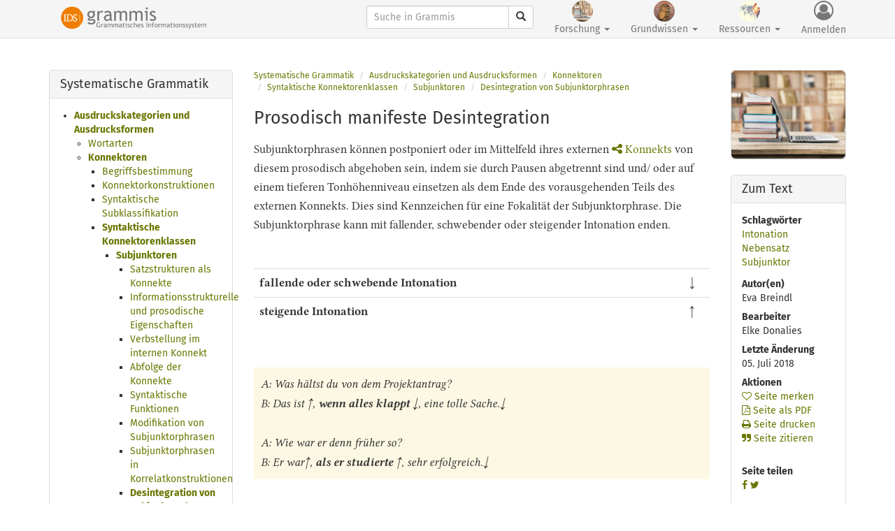

--- FILE ---
content_type: text/html; charset=UTF-8
request_url: https://grammis.ids-mannheim.de/systematische-grammatik/1604
body_size: 47687
content:
<!doctype html>
<html lang="de" itemscope itemtype="http://schema.org/WebPage">
<head>
	<meta http-equiv="Content-Type" content="text/html; charset=utf-8" />
	<meta name="viewport" content="width=device-width, initial-scale=1.0">
	<meta name="google-site-verification" content="TDV-1bA4QoS4ksIDCuhIDKiukijigpUz_NEZBiRs" />
	<meta name="msvalidate.01" content="80B15919D0E04EAASDGEG8363691A3AEB6" />
	
		<title> Prosodisch manifeste Desintegration </title>
	
	
	<link rel="stylesheet" href="/css/bootstrap.min.css"/>
	<link rel="stylesheet" href="/css/font-awesome.min.css"/>
	<link rel="stylesheet" href="/css/grammisproto1.css"/>
	<link rel="stylesheet" href="/css/documents.css"/>

	<link rel="stylesheet" href="/css/print.css" media="print"/>
<link rel="stylesheet" href="/css/jquery-ui.min.css"/>	<script src="https://ajax.googleapis.com/ajax/libs/jquery/2.2.4/jquery.js"></script>
	<script src="https://ajax.googleapis.com/ajax/libs/jqueryui/1.12.1/jquery-ui.js"></script>
	<script src="https://cdn.jsdelivr.net/npm/@tensorflow/tfjs@2.0.0/dist/tf.js"></script>
    <script src="https://cdn.jsdelivr.net/npm/danfojs@0.2.7/lib/bundle.js"></script>
    
	<script src="/js/jquery-2.2.3.min.js"></script>
	<script src="/js/jquery-ui.min.js"></script>

	<script src="/js/excercises/selectionExtractor.js"></script>
	<script src="/js/excercises/selectionChecker.js"></script>
	<script src="/js/excercises/index.js"></script>

	<script src="/js/datatables.min.js"></script>
	<script src="/js/datatables.js"></script>
		<script src="https://cdn.datatables.net/buttons/1.5.2/js/dataTables.buttons.min.js"></script>
		
	<script src="/js/d3.v3.min.js"></script>
	<script src="/js/vis.min.js"></script>
		<script type="text/javascript" src="https://cdnjs.cloudflare.com/ajax/libs/iframe-resizer/3.5.16/iframeResizer.min.js"></script>
				<script src="https://cdnjs.cloudflare.com/ajax/libs/vis/4.21.0/vis.min.js"></script>
		
	<script src="/js/bootstrap.min.js"></script>
	<script src="/js/application.js"></script>
	
	
	
	
	<meta name="description" content="grammis ist ein Informationssystem zur deutschen Grammatik und präsentiert aktuelle Forschung zu Syntax, Morphologie und Semantik sowie Wörterbücher, Bibliografien und linguistische Datenbanken." />
	
	

<!-- Piwik -->
<script type="text/javascript">
  var _paq = _paq || [];
  /* tracker methods like "setCustomDimension" should be called before "trackPageView" */
  _paq.push(['trackPageView']);
  //_paq.push(['trackVisibleContentImpressions']);
  _paq.push(['enableLinkTracking']);
  (function() {
    var u="https://stats.ids-mannheim.de/";
    _paq.push(['setTrackerUrl', u+'piwik.php']);
    _paq.push(['setSiteId', '5']);
    var d=document, g=d.createElement('script'), s=d.getElementsByTagName('script')[0];
    g.type='text/javascript'; g.async=true; g.defer=true; g.src=u+'piwik.js'; s.parentNode.insertBefore(g,s);
  })();
</script>
<!-- End Piwik Code -->





    
    
</head>
<body>

<!-- Navbar -->
<div class="container">
	<nav class="navbar navbar-default navbar-fixed-top navbar-full">
	<div class="container">
	<div class="navbar-header">
	<button type="button" class="navbar-toggle collapsed" data-toggle="collapse" data-target="#global-nav" aria-expanded="false">
        <span class="sr-only">Toggle navigation</span>
        <span class="icon-bar"></span>
        <span class="icon-bar"></span>
        <span class="icon-bar"></span>
      </button>
      <a href="/" class="navbar-brand"><img src="/img/GrammisLogoMasterIDS.svg" alt="grammis" class="img-responsive"/></a>	</div>
	
	<div id="global-nav" class="collapse navbar-collapse">
	<div class="navbar-right">
	
	<form method="get" accept-charset="utf-8" class="navbar-form navbar-left" action="/suche">			<div class="input-group">
			<input type="search" name="search" class="form-control input-sm" placeholder="Suche in Grammis" id="search"/><input type="hidden" name="research[]" id="research-sysgrams" value="sysgrams"/><input type="hidden" name="research[]" id="research-corpora" value="corpora"/><input type="hidden" name="research[]" id="research-phonos" value="phonos"/><input type="hidden" name="research[]" id="research-terms" value="terms"/><input type="hidden" name="knowledge[]" id="knowledge-questions" value="questions"/><input type="hidden" name="knowledge[]" id="knowledge-programs" value="programs"/><input type="hidden" name="knowledge[]" id="knowledge-schoolgrams" value="schoolgrams"/><input type="hidden" name="knowledge[]" id="knowledge-orthos" value="orthos"/><input type="hidden" name="ressources[]" id="ressources-connectors" value="connectors"/><input type="hidden" name="ressources[]" id="ressources-affixes" value="affixes"/><input type="hidden" name="ressources[]" id="ressources-prepositions" value="prepositions"/><input type="hidden" name="ressources[]" id="ressources-verbs" value="verbs"/><input type="hidden" name="controller" id="controller"/>				<div class="input-group-btn">
					<button type="submit" class="btn btn-default btn-sm"><span class="glyphicon glyphicon-search" aria-hidden="true"></span></button>      			</div>
    		</div><!-- /input-group -->
    		</form>

  
		  
	
	<ul class="nav navbar-nav">
		<li role="presentation" class="dropdown">
			<a href="/forschung" class="dropdown-toggle text-center" data-toggle="dropdown" role="button"><img src="/img/research-1x.jpg" width="30px" height="30px" class="img-circle" alt=""/><br>Forschung <span class="caret"></span></a>			    <ul class="dropdown-menu">
	            	<li><a href="/systematische-grammatik">Systematische Grammatik</a></li>
			      	<li><a href="/korpusgrammatik">Korpusgrammatik</a></li>
					<!-- <li><a href="/gde">Sprachvergleich</a></li> -->
					<li><a href="/wortphonologie">Wortphonologie</a></li>
					<li><a href="/terminologie">Wissenschaftliche Terminologie</a></li>
					<!-- <li></li> -->
			    </ul>
			 </li>
			 
			 
		<li role="presentation" class="dropdown">
			<a href="/grundwissen" class="dropdown-toggle text-center" data-toggle="dropdown" role="button"><img src="/img/knowledge-1x.jpg" width="30px" height="30px" class="img-circle" alt=""/><br>Grundwissen <span class="caret"></span></a>		        <ul class="dropdown-menu">
			        <li><a href="/fragen">Grammatik in Fragen und Antworten</a></li>
					<li><a href="/progr@mm">Propädeutische Grammatik</a></li>
					<!-- <li><a href="/kontrastive-grammatik">Kontrastive Sicht</a></li> -->
					<li><a href="/vggf">Verzeichnis grundlegender grammatischer Fachausdrücke</a></li>
					<li><a href="/rechtschreibung">Amtliches Regelwerk des Rats für deutsche Rechtschreibung</a></li>
			    </ul>
			 </li>
			 
	        
	    <li role="presentation" class="dropdown">
	    	<a href="/ressourcen" class="dropdown-toggle text-center" data-toggle="dropdown" role="button"><img src="/img/resources-1x.jpg" width="30px" height="30px" class="img-circle" alt=""/><br>Ressourcen <span class="caret"></span></a>		        <ul class="dropdown-menu">
	            	<li><a href="/verbvalenz">Wörterbuch zur Verbvalenz</a></li>
			        <li><a href="/praepositionen">Wörterbuch der Präpositionen</a></li>
			        <li><a href="/konnektoren">Wörterbuch der Konnektoren</a></li>
			        <li><a href="/affixe">Wörterbuch der Affixe</a></li>
			        <li role="separator" class="divider"></li>
				    <li><a href="/genitivdb">Datenbank Genitivmarkierung</a></li>
			     	<!-- <li><a href="/zudasskomplementedb">Datensatz zu-/dass-Komplemente</a></li> -->
			     	<li><a href="/attributiveadjektivedb">Datenbank attributive Adjektive</a></li>
			     	<li><a href="/korpusgrammatik/6568">Datensätze zur Korpusgrammatik</a></li>
			     	<li><a href="/rechtschreibwortschatz">Datenbank Rechtschreibwortschatz</a></li>
			        <li role="separator" class="divider"></li>
			        <li><a href="/bdg">Bibliografie zur deutschen Grammatik</a></li>
			        <li><a href="/bdr">Bibliografie zur deutschen Rechtschreibung</a></li>
			        </ul>
			 </li>
			 			 	<li>
			 	<a href="#" class="text-center" id="login" data-toggle="modal" data-target="#loginModal" role="button"><i class="fa fa-user-circle-o" aria-hidden="true"></i><br>Anmelden</a>			 	</li>
			 				 <li>
			 			 </li>
	</ul>
	</div>
	</div>
	
	
	
	</div>
	</nav>
	
</div>


<div class="modal fade" id="loginModal" tabindex="-1" role="dialog" aria-labelledby="loginModalLabel">
  <div class="modal-dialog" role="document">
    <div class="modal-content">
      <div class="modal-header">
        <button type="button" class="close" data-dismiss="modal" aria-label="Close"><span aria-hidden="true">&times;</span></button>
        <h4 class="modal-title" id="loginModalLabel">Anmeldung</h4>
      </div>
      <div class="modal-body">
	      <div class="text-danger bg-danger error_msg"></div>
	      <div>
	          <form method="post" accept-charset="utf-8" action="/users/login"><div style="display:none;"><input type="hidden" name="_method" value="POST"/></div><div class="form-group"><label for="username">E-Mail</label><input type="text" name="username" placeholder="E-Mail" class="form-control" id="username"/></div><div class="form-group"><label for="password">Passwort</label><input type="password" name="password" placeholder="Passwort" class="form-control" id="password"/></div><button class="btn btn-primary" id="login" type="submit">Anmelden</button></form>	      </div>
	      <div class="margin-top">
<p>Nach der Anmeldung können Sie auf rechtlich geschützte Korpusdaten zugreifen, Merk- und Literaturlisten verwalten und sich Seiten im PDF-Format ausgeben lassen. Sie haben noch keine Kennung? Dann nutzen Sie bitte das <a href='http://www.ids-mannheim.de/registration/' target='_blank'>IDS-Registrierungsportal</a>. Wählen Sie dort <i>Registrierung beantragen</i> und anschließend den IDS-Dienst <i>Grammis – Grammatisches Informationssystem</i>.</p>
		  </div>
	  </div>
      <div class="modal-footer">
        <button type="button" class="btn btn-default" data-dismiss="modal">Schließen</button>
      </div>
    </div><!-- /.modal-content -->
  </div><!-- /.modal-dialog -->
</div><!-- /.modal -->

<script>
$('#loginModal').on('shown.bs.modal', function () {
	$( "#username" ).focus();
	});
</script>
<div class="container piwikTrackContent">
	<div class="row">
	<div class="col-sm-3 col-md-3">
		
<div class="panel panel-default side">
           
	<div class="panel-heading">
		<h3 class="panel-title">Systematische Grammatik</h3>
			</div>
  
<div class="panel-body">
<nav>
<ul><li class="active"><a href="/systematische-grammatik/1772">Ausdruckskategorien und Ausdrucksformen</a><ul><li><a href="/systematische-grammatik/244">Wortarten</a></li><li class="active"><a href="/systematische-grammatik/1182">Konnektoren</a><ul><li><a href="/systematische-grammatik/1183">Begriffsbestimmung</a></li><li><a href="/systematische-grammatik/2726">Konnektorkonstruktionen</a></li><li><a href="/systematische-grammatik/1221">Syntaktische Subklassifikation</a></li><li class="active"><a href="/systematische-grammatik/1188">Syntaktische Konnektorenklassen</a><ul><li class="active"><a href="/systematische-grammatik/1202">Subjunktoren</a><ul><li><a href="/systematische-grammatik/2526">Satzstrukturen als Konnekte</a></li><li><a href="/systematische-grammatik/2546">Informationsstrukturelle und prosodische Eigenschaften </a></li><li><a href="/systematische-grammatik/1586"> Verbstellung im internen Konnekt</a></li><li><a href="/systematische-grammatik/1595">Abfolge der Konnekte</a></li><li><a href="/systematische-grammatik/1596">Syntaktische Funktionen</a></li><li><a href="/systematische-grammatik/2544">Modifikation von Subjunktorphrasen</a></li><li><a href="/systematische-grammatik/1601">Subjunktorphrasen in Korrelatkonstruktionen</a></li><li class="active"><a href="/systematische-grammatik/1602">Desintegration von Subjunktorphrasen</a><ul><li><a href="/systematische-grammatik/1603">Syntaktische Desintegration</a></li><li class="active"><a href="/systematische-grammatik/1604"> Prosodisch manifeste Desintegration </a><ul></ul></li><li><a href="/systematische-grammatik/1605">Semantische Desintegration</a></li></ul></li><li><a href="/systematische-grammatik/1607">Subjunktoren mit Hauptsatz-Stellung</a></li><li><a href="/systematische-grammatik/2543">Syntaktisch selbständige Subjunktorphrasen </a></li><li><a href="/systematische-grammatik/2545">Redundante Negation</a></li></ul></li><li><a href="/systematische-grammatik/1203">Postponierer</a></li><li><a href="/systematische-grammatik/1204">Verbzweitsatz-Einbetter</a></li><li><a href="/systematische-grammatik/1281">Konjunktoren</a></li><li><a href="/systematische-grammatik/1220">Nicht positionsbeschränkte Adverbkonnektoren</a></li><li><a href="/systematische-grammatik/1279">Nicht nacherstfähige Adverbkonnektoren</a></li><li><a href="/systematische-grammatik/1278">Nicht vorfeldfähige Adverbkonnektoren</a></li></ul></li></ul></li><li><a href="/systematische-grammatik/1522">Verbalkomplex</a></li><li><a href="/systematische-grammatik/1469">Nominalphrasen</a></li><li><a href="/systematische-grammatik/1417">Präpositionalphrasen</a></li><li><a href="/systematische-grammatik/2124">Sätze</a></li><li><a href="/systematische-grammatik/1943">Nebensätze</a></li></ul></li><li><a href="/systematische-grammatik/1773">Syntagmatische Beziehungen</a></li><li><a href="/systematische-grammatik/1774">Paradigmatische Beziehungen</a></li><li><a href="/systematische-grammatik/2043">Kommunikativ-funktionale Sicht</a></li></ul></nav>

</div>
		  
</div>
		
	</div>
	<div class="col-sm-6 col-md-7 border nomargin">
        
			<!-- Breadcrumbs -->
	<ol class="breadcrumb">
	<li><a href="/systematische-grammatik">Systematische Grammatik</a></li>
				<li><a href="/systematische-grammatik/1772">Ausdruckskategorien und Ausdrucksformen</a></li>
				<li><a href="/systematische-grammatik/1182">Konnektoren</a></li>
				<li><a href="/systematische-grammatik/1188">Syntaktische Konnektorenklassen</a></li>
				<li><a href="/systematische-grammatik/1202">Subjunktoren</a></li>
				<li><a href="/systematische-grammatik/1602">Desintegration von Subjunktorphrasen</a></li>
			</ol>
			
		<main  itemprop="mainContentOfPage">
		<div class="document" itemprop="mainEntity" itemscope itemtype="http://schema.org/Article" itemid="-prosodisch-manifeste-desintegration-" itemref="publisher">
		<link itemprop="mainEntityOfPage" href="https://grammis.ids-mannheim.de/systematische-grammatik/1604">
		<h1> Prosodisch manifeste Desintegration </h1><p>Subjunktorphrasen können postponiert oder im Mittelfeld ihres externen
	 <a href="#" data-toggle="modal" data-target="#termwbModal" class="termwb" data-id="481" title="Terminologischer Hyperlink">Konnekts</a> von diesem prosodisch abgehoben sein, indem sie
	 durch Pausen abgetrennt sind und/ oder auf einem tieferen Tonhöhenniveau einsetzen als dem Ende des
	 vorausgehenden Teils des externen Konnekts. Dies sind Kennzeichen für eine Fokalität der
	 Subjunktorphrase. Die Subjunktorphrase kann mit fallender, schwebender oder steigender Intonation
	 enden. </p><p><br></p><div><table class="table"><tr><td><strong>fallende oder schwebende Intonation</strong></td><td class="text-center">↓</td></tr><tr><td><strong>steigende Intonation</strong></td><td class="text-center">↑</td></tr></table></div><p><br></p><div class="example"><i>A: Was hältst du von dem Projektantrag? <br>B: Das ist ↑, <strong>wenn
					alles klappt</strong> ↓, eine tolle Sache.↓ <br><br>A: Wie war er denn
				früher so? <br>B: Er war↑, <strong>als er studierte </strong>↑, sehr
				erfolgreich.↓</i></div><p><br></p><p>Die prosodische Abgehobenheit der Subjunktorphrase ist bei deren Postposition etwa so zu
	 realisieren: </p><ul><li>Der Hauptakzent der Subjunktorphrase darf nicht schwächer sein als der des
		vorangegangenen externen Konnekts. </li><li>Des Weiteren muss eine deutliche Pause zwischen dem Ende des externen Konnekts
		und der Subjunktorphrase vorliegen.</li><li>Ferner bestehen spezifische Tonhöhenverhältnisse zwischen dem Ende des externen
		Konnekts und dem Beginn der darauffolgenden Subjunktorphrase. </li></ul><h3>Fallende oder schwebende Intonationskontur im externen Konnekt </h3><p>Endet die Intonationskontur des externen Konnekts fallend oder schwebend, muss die
	 Intonationskontur der postponierten Subjunktorphrase auf einem höheren Tonhöhenniveau als dem Ende
	 des externen Konnekts einsetzen. </p><div class="example"><i>A: Was hältst du von dem Projektantrag? <br>B: Das ist eine tolle
				SAche ↓,<span class="text-teal">wenn alles KLAPPT.</span>↓ <br><br>A:
				Weißt du, wie das Wetter heute Nacht war? <br>B: Es hat FROST gegeben
					↓,<span class="text-teal">weil die DAHlien ganz schwarz sind.</span>↓
				<br><br>Die Oma ist schon ALT ↓,<span class="text-teal">weil se mit'm
					ARM so zittert.</span>↓ <br>Räum mal die SAchen hier fort ↓,<span class="text-teal">weil BeSUCH kommt.</span>↓ <br>Wie könnte man ihm denn da
				HELfen ↓,<span class="text-teal">weil man ja schließlich irgendwas für ihn TUN
					muss.</span>↓</i></div><div class="panel-group"><div class="panel panel-default"><div class="panel-heading"><h4 class="panel-title"><a data-toggle="collapse" href="#subdokument-K111"><i class="fa fa-caret-right" aria-hidden="true"></i> Anmerkung zur Majuskelschreibung (Abschnitt ein-/ausblenden)
  </a></h4></div><div class="panel-collapse collapse" ID="subdokument-K111"><div class="panel-body"><p>Die Majuskelschreibweise kennzeichnet die Akzentsilbe.</p></div></div></div></div><h3>Steigende Intonationskontur im externen Konnekt </h3><p>Wenn die Intonationskontur des externen Konnekts steigend endet, muss der Beginn der
	 Subjunktorphrase auf einem niedrigeren Tonhöhenniveau einsetzen als dem Ende des externen Konnekts.
	 Das ist der Fall bei Entscheidungsfragen.</p><div class="example"><i>Hat die GeSIne hier noch Sach'n? ↑<span class="text-teal">Weil ich sie
					hier g'rad' vorhin geSEH'n hab.</span>↓</i></div><p><br><br></p><p>Die prosodische Desintegration der Subjunktorphrase im Mittelfeld ist ambig: Die
	 Subjunktorphrase kann als Konstituente eines komplexen Satzes fungieren oder als eingeschobene,
	 selbständige <a href="#" data-toggle="modal" data-target="#termwbModal" class="termwb" data-id="1370" title="Terminologischer Hyperlink">kommunikative Minimaleinheit</a>. Als
	 Konstituente fungiert sie, wenn sie die Erfüllungsbedingungen des externen Konnekts affiziert. Als
	 selbständige kommunikative Minimaleinheit fungiert sie, wenn sie sie nicht affiziert. </p><p>In Postposition dagegen gewinnen die Äußerungen von Subjunktorphrasen in jedem Falle
	 gegenüber der vorangehenden Äußerung des externen Konnekts den Status einer eigenständigen
	 kommunikativen Minimaleinheit. Die Subjunktorphrasen können dann nicht mehr als
	 <a href="#" data-toggle="modal" data-target="#termwbModal" class="termwb" data-id="922" title="Terminologischer Hyperlink">eingebettet</a> betrachtet werden.</p><p>Die Beispiele zeigen, dass <a href="#" data-toggle="modal" data-target="#termwbModal" class="termwb" data-id="2762" title="Terminologischer Hyperlink">Subjunktorphrasen</a>
	 sich außer auf den <a href="#" data-toggle="modal" data-target="#termwbModal" class="termwb" data-id="1210" title="Terminologischer Hyperlink">propositionalen Gehalt</a> der
	 unmittelbar vorangegangenen <a href="#" data-toggle="modal" data-target="#termwbModal" class="termwb" data-id="1370" title="Terminologischer Hyperlink">kommunikativen Minimaleinheit</a>
	 auch auf deren <a href="#" data-toggle="modal" data-target="#termwbModal" class="termwb" data-id="1208" title="Terminologischer Hyperlink">epistemischen Modus</a> oder deren Äußerung
	 selbst beziehen können. So begründet die Subjunktorphrase <em>weil die Dahlien ganz schwarz
	 sind</em> die Eigenschaft der Äußerungsbedeutung von <em>es hat Frost gegeben</em>. Mit
	 steigender Intonationskontur des externen Konnekts wäre die Konstruktion anders zu interpretieren:
	 Sie würde ausdrücken, dass es Frost gegeben hat, und zwar weil die Dahlien ganz schwarz sind. Mit
	 fallender Intonationskontur des externen Konnekts drückt die Konstruktion aber aus, dass das
	 Urteil, dass es Frost gegeben hat, darauf beruht, dass die Dahlien ganz schwarz sind. Auch im
	 obigen Beispiel wird mit dem Inhalt der Subjunktorphrase <em>weil ich sie hier g'rad vorhin
	 geseh'n hab</em> die Äußerung der vorangehenden Frage begründet.</p><p>Die Möglichkeit, dass sich die Bedeutung eines Subjunktors nicht nur auf den
	 propositionalen Gehalt seines vorausgehenden externen Konnekts, sondern auch auf dessen
	 epistemischen Modus und dessen kommunikative Funktion bezieht, resultiert daraus, dass die
	 Subjunktorphrase aufgrund ihres Nachtragscharakters nicht im Skopus des epistemischen Modus des
	 externen Konnekts liegt. Wenn sich der Subjunktor auf den epistemischen Modus und/ oder die
	 kommunikative Funktion des externen Konnekts bezieht, kann die Subjunktorphrase nicht als
	 Spezifikator eines Korrelats in einer attributiven Korrelatkonstruktion verwendet werden, da die
	 attributive Verwendung einer Subjunktorphrase in einer solchen Konstruktion nur eine Beziehung auf
	 der Ebene der Propositionen herstellt. </p><p>Den Bezug auf den epistemischen Modus und/ oder die kommunikative Funktion einer
	 vorangegangenen Äußerung erlauben nur konditionale Subjunktoren wie
	 <a class="gramwb" href="#" data-toggle="modal" data-target="#gramwbModal" title="Hyperlink zum grammatischen Woerterbuch" data-id="407100"><em>wenn</em></a>, kausale Subjunktoren wie
	 <a class="gramwb" href="#" data-toggle="modal" data-target="#gramwbModal" title="Hyperlink zum grammatischen Woerterbuch" data-id="406991"><em>weil</em></a>, konzessive Subjunktoren wie
	 <a class="gramwb" href="#" data-toggle="modal" data-target="#gramwbModal" title="Hyperlink zum grammatischen Woerterbuch" data-id="406906"><em>obwohl</em></a> und adversative Subjunktoren wie
	 <a class="gramwb" href="#" data-toggle="modal" data-target="#gramwbModal" title="Hyperlink zum grammatischen Woerterbuch" data-id="406988"><em>während</em></a>. In ihrem Bezug auf
	 unterschiedliche Ebenen der Bedeutung einer vorausgegangenen Äußerung gehen Verbletztsätze in
	 prosodisch desintegrierten Subjunktorphrasen mit Verbzweitsätzen nach Subjunktoren zusammen. Siehe
	 weiter <a class="sysgram" title="Verweis auf einen Grammatiktext" href="/systematische-grammatik/1607">Subjunktoren mit Hauptsatzstellung</a>. Die
	 Reihenfolge von externem Konnekt und Subjunktorphrase kann dabei, anders als bei der Einbettung,
	 nicht umgekehrt werden. Der Subjunktor wirkt hier wie ein <a href="#" data-toggle="modal" data-target="#termwbModal" class="termwb" data-id="1586" title="Terminologischer Hyperlink">parataktischer</a> Konnektor. <em>Weil</em> ist hier bezüglich der
	 Äußerungsbedeutung der betreffenden Konstruktionen funktionsgleich mit dem
	 <a class="gramwb" href="#" data-toggle="modal" data-target="#gramwbModal" title="Hyperlink zum grammatischen Woerterbuch" data-id="406860">Begründungs-<em>denn</em></a>: Es macht sein
	 internes Konnekt zu einem Ausdruck eines Grundes für die Äußerung seines externen Konnekts oder
	 eines Grundes für die für dieses Konnekt zu interpretierende epistemische Minimaleinheit. </p>      
      
      </div>
      </main>
      
      
	</div>
	<div class="col-sm-3 col-md-2">
      
      	<div class="panel panel-default side  hidden-xs hidden-sm">

	<img src="/img/sysgrams.jpg" class="img-rounded img-responsive" width="165px" alt=""/>	
	</div>
	<div class="panel panel-default side">
  <div class="panel-heading">
    <h3 class="panel-title">Zum Text</h3>
  </div>
  <div class="panel-body">
  <dl class="about-the-topic">
    	<dt>Schlagwörter</dt>
  	<dd>
  	<ul class="list-unstyled">
  	  		<li><a href="#" data-toggle="modal" data-target="#tagModal" data-tag="Intonation" class="tag">Intonation</a></li>
  		  		<li><a href="#" data-toggle="modal" data-target="#tagModal" data-tag="Nebensatz" class="tag">Nebensatz</a></li>
  		  		<li><a href="#" data-toggle="modal" data-target="#tagModal" data-tag="Subjunktor" class="tag">Subjunktor</a></li>
  		  	</ul>
  	</dd>
  	  		<dt>Autor(en)</dt>
  		<dd>
  		Eva Breindl  		</dd>
  		  	
  	
  	  		<dt>Bearbeiter</dt>
  			<dd>
  		Elke Donalies  		</dd>
  				  	<dt>Letzte Änderung</dt>
		  	<dd><time itemprop="datePublished" datetime="2026-07-05T13:18:00+02:00">05. Juli 2018</time>
		  	</dd>
		  	  	<dt>Aktionen</dt>
            <dd>
        <a href="#" title="Seite merken" id="toggleFavorites" data-loggedin="-1"><i class='fa fa-heart-o' aria-hidden='true'></i> Seite merken</a><br><a href="#" title="Seite merken" id="toggleFavorites" data-toggle="modal" data-target="#loginModal"><i class='fa fa-file-pdf-o' aria-hidden='true'></i> Seite als PDF</a><br><a href="javascript:window.print();" title="Print"><i class='fa fa-print' aria-hidden='true'></i> Seite drucken</a><br><a href="#" data-toggle="modal" data-target="#quotationModal"><i class='fa fa-quote-right' aria-hidden='true'></i> Seite zitieren</a><br>  	</dd>
  	
    <br>
  	<dt>Seite teilen</dt>
  	<dd>
  		
			<a href="https://www.facebook.com/sharer/sharer.php?u=https%3A%2F%2Fgrammis.ids-mannheim.de%2FAuf+Facebook+teilen" title="Auf Facebook teilen" target="_blank"><i class="fa fa-facebook"></i></a>				<a href="http://twitter.com/home?status=+https%3A%2F%2Fgrammis.ids-mannheim.de%2FAuf+Twitter+teilen" title="Auf Twitter teilen" target="_blank"><i class="fa fa-twitter"></i></a>			</dd>
	
  </dl>
  </div>
</div>
<div class="panel panel-default side">
  <div class="panel-heading">
    <h3 class="panel-title">Weiterführend</h3>
  </div>
  <div class="panel-body">
  
  <a href="https://www.ids-mannheim.de/gra/projekte2/grammatische-ressourcen/" target="_blank">Projektinformation</a><br><a href="/tags/cloud">Schlagwortwolke</a><br><a href="/tags">Schlagwortliste</a><br>  </div>
</div>

	</div>
    </div>
</div>    
    
    
    
<!--
<button type="button" class="btn btn-default btn-sm" data-toggle="modal" data-target="#audioModal" data-src="http://hypermedia.ids-mannheim.de/sound/herzog2.mp3">
  <i class="fa fa-play" aria-hidden="true"></i>
</button>
-->



<!-- Tag Modal -->
<div class="modal fade" id="tagModal" tabindex="-1" role="dialog" aria-labelledby="tagModalLabel">
  <div class="modal-dialog" role="document">
    <div class="modal-content">
      <div class="modal-header">
        <button type="button" class="close" data-dismiss="modal" aria-label="Close"><span aria-hidden="true">&times;</span></button>
        <h4 class="modal-title" id="tagModalLabel">Ergebnis der Schlagwortsuche</h4>
      </div>
      <div class="modal-body">
        <div class="modal-resultset">
        	<div id="loading"><img src="/img/ajax-loader.gif" alt=""/></div>
        </div>
      </div>
      <div class="modal-footer">
        <button type="button" class="btn btn-default" data-dismiss="modal">Schließen</button>
      </div>
    </div>
  </div>
</div>



<!-- Dictionaries Modal -->
<div class="modal fade" id="gramwbModal" tabindex="-1" role="dialog" aria-labelledby="gramwbModalLabel">
  <div class="modal-dialog" role="document">
    <div class="modal-content">
      <div class="modal-header">
        <button type="button" class="close" data-dismiss="modal" aria-label="Close"><span aria-hidden="true">&times;</span></button>
        <h4 class="modal-title" id="gramwbModalLabel">Grammatisches Wörterbuch</h4>
      </div>
      <div class="modal-body">
        <div class="modal-wbentry">
        	<div id="loading"><img src="/img/ajax-loader.gif" alt=""/></div>
        </div>
      </div>
      <div class="modal-footer">
        <button type="button" class="btn btn-default" data-dismiss="modal">Schließen</button>
      </div>
    </div>
  </div>
</div>


<!-- Terms Modal -->
<div class="modal fade" id="termwbModal" tabindex="-1" role="dialog" aria-labelledby="termwbModalLabel">
  <div class="modal-dialog" role="document">
    <div class="modal-content">
      <div class="modal-header">
        <button type="button" class="close" data-dismiss="modal" aria-label="Close"><span aria-hidden="true">&times;</span></button>
        <h4 class="modal-title" id="termwbModalLabel">Terminologisches Wörterbuch</h4>
      </div>
      <div class="modal-body">
        <div class="modal-wbentry">
        	<div id="loading"><img src="/img/ajax-loader.gif" alt=""/></div>
        </div>
      </div>
      <div class="modal-footer">
        <button type="button" class="btn btn-default" data-dismiss="modal">Schließen</button>
      </div>
    </div>
  </div>
</div>

<!-- TermsEvalbu Modal -->
<div class="modal fade" id="termwbEvalbuModal" tabindex="-1" role="dialog" aria-labelledby="termwbModalLabel">
  <div class="modal-dialog" role="document">
    <div class="modal-content">
      <div class="modal-header">
        <button type="button" class="close" data-dismiss="modal" aria-label="Close"><span aria-hidden="true">&times;</span></button>
        <h4 class="modal-title" id="termwbModalLabel">Terminologisches Wörterbuch</h4>
      </div>
      <div class="modal-body">
        <div class="modal-wbentry">
        	<div id="loading"><img src="/img/ajax-loader.gif" alt=""/></div>
        </div>
      </div>
      <div class="modal-footer">
        <button type="button" class="btn btn-default" data-dismiss="modal">Schließen</button>
      </div>
    </div>
  </div>
</div>

<!-- TermsVGGF Modal -->
<div class="modal fade" id="vggfModal" tabindex="-1" role="dialog" aria-labelledby="termwbModalLabel">
  <div class="modal-dialog" role="document">
    <div class="modal-content">
      <div class="modal-header">
        <button type="button" class="close" data-dismiss="modal" aria-label="Close"><span aria-hidden="true">&times;</span></button>
        <h4 class="modal-title" id="termwbModalLabel">Verzeichnis grundlegender grammatischer Fachausdrücke</h4>
      </div>
      <div class="modal-body">
        <div class="modal-wbentry">
        	<div id="loading"><img src="/img/ajax-loader.gif" alt=""/></div>
        </div>
      </div>
      <div class="modal-footer">
        <button type="button" class="btn btn-default" data-dismiss="modal">Schließen</button>
      </div>
    </div>
  </div>
</div>

<!-- Bibliographies Modal -->
<div class="modal fade" id="bdgModal" tabindex="-1" role="dialog" aria-labelledby="bdgModalLabel">
  <div class="modal-dialog" role="document">
    <div class="modal-content">
      <div class="modal-header">
        <button type="button" class="close" data-dismiss="modal" aria-label="Close"><span aria-hidden="true">&times;</span></button>
        <h4 class="modal-title" id="bdgModalLabel">Bibliografie zur deutschen Grammatik</h4>
      </div>
      <div class="modal-body">
        <div class="modal-wbentry">
        	<div id="loading"><img src="/img/ajax-loader.gif" alt=""/></div>
        </div>
      </div>
      <div class="modal-footer">
        <button type="button" class="btn btn-default" data-dismiss="modal">Schließen</button>
      </div>
    </div>
  </div>
</div>


<!-- Scribals Modal -->
<div class="modal fade" id="sigModal" tabindex="-1" role="dialog" aria-labelledby="sigModalLabel">
  <div class="modal-dialog" role="document">
    <div class="modal-content">
      <div class="modal-header">
        <button type="button" class="close" data-dismiss="modal" aria-label="Close"><span aria-hidden="true">&times;</span></button>
        <h4 class="modal-title" id="sigModalLabel">Literaturangabe</h4>
      </div>
      <div class="modal-body">
        <div class="modal-wbentry">
        	<div id="loading"><img src="/img/ajax-loader.gif" alt=""/></div>
        </div>
      </div>
      <div class="modal-footer">
        <button type="button" class="btn btn-default" data-dismiss="modal">Schließen</button>
      </div>
    </div>
  </div>
</div>


<!-- Quotation Modal -->
<div class="modal fade" id="quotationModal" tabindex="-1" role="dialog" aria-labelledby="quotationModalLabel">
  <div class="modal-dialog" role="document">
    <div class="modal-content">
      <div class="modal-header">
        <button type="button" class="close" data-dismiss="modal" aria-label="Close"><span aria-hidden="true">&times;</span></button>
        <h4 class="modal-title" id="quotationModalLabel">Zitation</h4>
      </div>
      <div class="modal-body">
        <div> Prosodisch manifeste Desintegration . In: Leibniz-Institut für Deutsche Sprache: "Systematische Grammatik". Grammatisches Informationssystem grammis.<br>DOI: 10.14618/grammatiksystem<br>Permalink: https://grammis.ids-mannheim.de/systematische-grammatik/1604</div>
      </div>
      <div class="modal-footer">
        <button type="button" class="btn btn-default" data-dismiss="modal">Schließen</button>
      </div>
    </div>
  </div>
</div>


<!-- Audio Modal -->
<div class="modal fade" id="audioModal" tabindex="-1" role="dialog" aria-labelledby="audioModalLabel">
  <div class="modal-dialog" role="document">
    <div class="modal-content">
      <div class="modal-header">
        <button type="button" class="close" data-dismiss="modal" aria-label="Close"><span aria-hidden="true">&times;</span></button>
        <h4 class="modal-title" id="audioModalLabel">Tonbeispiel</h4>
      </div>
      <div class="modal-body">
        <iframe id="iframe" src=""></iframe>
      </div>
      <div class="modal-footer">
        <button type="button" class="btn btn-default" data-dismiss="modal">Schließen</button>
      </div>
    </div>
  </div>
</div>


<div class="container clearfix">
	
</div>


<footer class="footer">
	<div class="container">
	<!--
	<div class="row">
	<div class="col-md-9">
	-->
		<p>
    	<a href="http://www.ids-mannheim.de/" target="_blank"><img src="/img/IDS_Logo_2019.svg" width="300px" alt=""/></a>    	<br/>
		<small class="text-muted">
    	<a href="/impressum">Impressum</a> |
    	<a href="/datenschutz">Datenschutz</a> |
    	<a href="#" data-toggle="modal" data-target="#litModal">Zitierweise</a>    	</small>
    	</p>

<div class="modal fade" id="litModal" tabindex="-1" role="dialog" aria-labelledby="litModalLabel" aria-hidden="true">
  <div class="modal-dialog" role="document">
    <div class="modal-content">
      <div class="modal-header">
        <button type="button" class="close" data-dismiss="modal" aria-label="Close"><span aria-hidden="true">&times;</span></button>
        <h3 class="modal-title" id="litModalLabel">Zitierweise</h3>
      </div>
      <div class="modal-body">
<p class="text-left">Schneider, Roman / Lang, Christian (2022): Das grammatische Informationssystem grammis – Inhalte, Anwendungen und Perspektiven. In: Zeitschrift für germanistische Linguistik, 50(2). Berlin/Boston: de Gruyter, 407-427. https://doi.org/10.1515/zgl-2022-2060</p>
<pre class="text-left"><code>@article{SchneiderLang2022,
title = {Das grammatische Informationssystem grammis – Inhalte, Anwendungen und Perspektiven},
author = {Roman Schneider and Christian Lang},
year = {2022},
journal = {Zeitschrift für germanistische Linguistik},
volume = {50},
number = {2},
pages = {407--427},
doi = {doi:10.1515/zgl-2022-2060}
}      
</code></pre> 
      </div>
      <div class="modal-footer">
        <button type="button" class="btn btn-primary" data-dismiss="modal">Schließen</button>
      </div>
    </div>
  </div>
</div>
</div>
</footer>

<script>
$('#tagModal').on('show.bs.modal', function (event) {
	  var link = $(event.relatedTarget) // Link that triggered the modal
	  var recipient = link.data('tag') // Extract info from data-* attributes
	  // If necessary, you could initiate an AJAX request here (and then do the updating in a callback).
	  // Update the modal's content. We'll use jQuery here, but you could use a data binding library or other methods instead.
	  
	  var modal = $(this);
	  modal.find('.modal-tag').text(recipient);
	  
	 // call piwik
	  _paq.push(['trackContentImpression', 'Modalfenster Schlagwörter', link.text(), "https://grammis.ids-mannheim.de/tags/view/" + link.data('tag')]);
	 
	  $.ajax({
		  method: "POST",
		  url: "https://grammis.ids-mannheim.de/documents/get-tag-results",
		  data: { tag: recipient }
		})
		  .done(function( html ) {
			  modal.find('.modal-resultset').replaceWith(html);
  		})
  		  .fail(function(){
  	  		  modal.find('.modal-resultset').empty().append('<p class="text-danger">Kein Ergebnis gefunden.</p>');
  		  });
	});
      		
      		
      		
$('#gramwbModal').on('show.bs.modal', function (event) {
	  var link = $(event.relatedTarget) // Link that triggered the modal
	  var entry_id = link.data('id') // Extract info from data-* attributes
	  // If necessary, you could initiate an AJAX request here (and then do the updating in a callback).
	  // Update the modal's content. We'll use jQuery here, but you could use a data binding library or other methods instead.
	  
	  var modal = $(this);
	  //modal.find('.modal-tag').text(recipient);
	  
	  // call piwik
	  _paq.push(['trackContentImpression', 'Modalfenster Grammatisches WB', link.text() + ' (' + link.data('id') + ')', "https://grammis.ids-mannheim.de/terms/view/" + entry_id]);
	  		
	  $.ajax({
		  method: "POST",
		  url: "https://grammis.ids-mannheim.de/dictionaries/get-gramwb",
		  data: { id: entry_id }
		})
		  .done(function( html ) {
			  modal.find('.modal-wbentry').empty().append(html);
  		})
  		  .fail(function(){
  	  		  modal.find('.modal-resultset').empty().append('<p class="text-danger">Kein Ergebnis gefunden.</p>');
  		  });
	});

      		
$('#termwbModal').on('show.bs.modal', function (event) {
	  var link = $(event.relatedTarget) // Link that triggered the modal
	  var entry_id = link.data('id') // Extract info from data-* attributes
	  // If necessary, you could initiate an AJAX request here (and then do the updating in a callback).
	  // Update the modal's content. We'll use jQuery here, but you could use a data binding library or other methods instead.
	  
	  var modal = $(this);
	  //modal.find('.modal-tag').text(recipient);
	
	 // call piwik
	  _paq.push(['trackContentImpression', 'Modalfenster Terminologie', link.text() + ' (' + link.data('id') + ')', "https://grammis.ids-mannheim.de/terms/view/" + entry_id]);
	  		
	  $.ajax({
		  method: "POST",
		  url: "https://grammis.ids-mannheim.de/dictionaries/get-termwb",
		  data: { id: entry_id }
		})
		  .success(function( html ) {
		  	  modal.find('.modal-wbentry').empty().append(html);
  		})
  		  .fail(function(){
  	  		  modal.find('.modal-resultset').empty().append('<p class="text-danger">Kein Ergebnis gefunden.</p>');
  	});
});

		  		
$('#termwbModal').on('click', 'a.termwb', function (event) {
	
	  event.preventDefault();
		  		
	  var entry_id = $(this).attr('href') // Extract info from href
	  console.log($(this).attr('href'));
		  		
	  var modal = $(this);
	  $.ajax({
		  method: "POST",
		  url: "https://grammis.ids-mannheim.de/dictionaries/get-termwb",
		  data: { id: entry_id }
		})
		  .success(function( html ) {
		  	  $('#termwbModal').find('.modal-wbentry').empty().append(html);
  		})
  		  .fail(function(){
  	  		  $('#termwbModal').find('.modal-resultset').empty().append('<p class="text-danger">Kein Ergebnis gefunden.</p>');
  		});
		  		
	
		  		
});
		  		
$('#termwbEvalbuModal').on('show.bs.modal', function (event) {
	  var link = $(event.relatedTarget) // Link that triggered the modal
	  var entry_id = link.data('id') // Extract info from data-* attributes
	  // If necessary, you could initiate an AJAX request here (and then do the updating in a callback).
	  // Update the modal's content. We'll use jQuery here, but you could use a data binding library or other methods instead.
	  
	  var modal = $(this);
	  //modal.find('.modal-tag').text(recipient);
	
	 // call piwik
	  _paq.push(['trackContentImpression', 'Modalfenster Terminologie', link.text() + ' (' + link.data('id') + ')', "https://grammis.ids-mannheim.de/terms/view/" + entry_id]);
	  		
	  $.ajax({
		  method: "POST",
		  url: "https://grammis.ids-mannheim.de/dictionaries/get-termwb-evalbu",
		  data: { id: entry_id }
		})
		  .success(function( html ) {
		  	  modal.find('.modal-wbentry').empty().append(html);
  		})
  		  .fail(function(){
  	  		  modal.find('.modal-resultset').empty().append('<p class="text-danger">Kein Ergebnis gefunden.</p>');
  	});
});

		  		
$('#termwbEvalbuModal').on('click', 'a.termwbevalbu', function (event) {
	
	  event.preventDefault();
		  		
	  var entry_id = $(this).attr('href') // Extract info from href
	  console.log($(this).attr('href'));
		  		
	  var modal = $(this);
	  $.ajax({
		  method: "POST",
		  url: "https://grammis.ids-mannheim.de/dictionaries/get-termwb-evalbu",
		  data: { id: entry_id }
		})
		  .success(function( html ) {
		  	  $('#termwbModal').find('.modal-wbentry').empty().append(html);
  		})
  		  .fail(function(){
  	  		  $('#termwbModal').find('.modal-resultset').empty().append('<p class="text-danger">Kein Ergebnis gefunden.</p>');
  		});
		  		
	
		  		
});
		  		
	

$('#vggfModal').on('show.bs.modal', function (event) {
	  var link = $(event.relatedTarget) // Link that triggered the modal
	  var entry_id = link.data('id') // Extract info from data-* attributes
	  // If necessary, you could initiate an AJAX request here (and then do the updating in a callback).
	  // Update the modal's content. We'll use jQuery here, but you could use a data binding library or other methods instead.
	  
	  var modal = $(this);
	  //modal.find('.modal-tag').text(recipient);
	
	 // call piwik
	  _paq.push(['trackContentImpression', 'Modalfenster Terminologie', link.text() + ' (' + link.data('id') + ')', "https://grammis.ids-mannheim.de/schoolgrams/view/" + entry_id]);
	  		
	  $.ajax({
		  method: "POST",
		  url: "https://grammis.ids-mannheim.de/dictionaries/get-termwb-vggf",
		  data: { id: entry_id }
		})
		  .success(function( html ) {
		  	  modal.find('.modal-wbentry').empty().append(html);
  		})
  		  .fail(function(){
  	  		  modal.find('.modal-resultset').empty().append('<p class="text-danger">Kein Ergebnis gefunden.</p>');
  	});
});

		  		
$('#vggfModal').on('click', 'a.termwb', function (event) {
	
	  event.preventDefault();
		  		
	  var entry_id = $(this).attr('href') // Extract info from href
	  console.log($(this).attr('href'));
		  		
	  var modal = $(this);
	  $.ajax({
		  method: "POST",
		  url: "https://grammis.ids-mannheim.de/dictionaries/get-termwb-vggf",
		  data: { id: entry_id }
		})
		  .success(function( html ) {
		  	  $('#vggfModal').find('.modal-wbentry').empty().append(html);
  		})
  		  .fail(function(){
  	  		  $('#vggfModal').find('.modal-resultset').empty().append('<p class="text-danger">Kein Ergebnis gefunden.</p>');
  		});
		  		
	
		  		
});



  		
$('#bdgModal').on('show.bs.modal', function (event) {
	  var link = $(event.relatedTarget) // Link that triggered the modal
	  var bib_id = link.data('id') // Extract info from data-* attributes
	  // If necessary, you could initiate an AJAX request here (and then do the updating in a callback).
	  // Update the modal's content. We'll use jQuery here, but you could use a data binding library or other methods instead.
	  
	  var modal = $(this);
	  //modal.find('.modal-tag').text(recipient);
	  
	 // call piwik
	  _paq.push(['trackContentImpression', 'Modalfenster Bibliographie (BDG)', link.text() + ' (' + link.data('id') + ')', "https://grammis.ids-mannheim.de/bibliographies/view/" + bib_id]);
	 
	  $.ajax({
		  method: "POST",
		  url: "https://grammis.ids-mannheim.de/bibliographies/view",
		  data: { bib_id: bib_id }
		})
		  .success(function( html ) {
			  modal.find('.modal-wbentry').empty().append(html);
  		})
  		  .fail(function(){
  	  		   modal.find('.modal-wbentry').empty().append(html);
  		  });
	});
		  		


				
$('#bdgModal').on('click', 'a', function (event) {
	
       
		  event.preventDefault();
			  		
		  var entry_id = $(this).attr('data-id') // Extract info from href
  			
  			var modal = $(this);
  
			$.ajax({
			  method: "POST",
			  url: "https://grammis.ids-mannheim.de/bibliographies/view",
			  data: { bib_id: entry_id }
			})
			  .success(function( html ) {
			  	   $('#bdgModal').find('.modal-wbentry').empty().append(html);
	  		})
	  		  .fail(function(){
	  	  		   $('#bdgModal').find('.modal-wbentry').empty().append(html);
	  		});
        
				  		
});
		  		
		  		
$('#sigModal').on('show.bs.modal', function (event) {
	  var link = $(event.relatedTarget) // Link that triggered the modal
	  var id = link.data('id') // Extract info from data-* attributes
	  // If necessary, you could initiate an AJAX request here (and then do the updating in a callback).
	  // Update the modal's content. We'll use jQuery here, but you could use a data binding library or other methods instead.
	  
	  var modal = $(this);
	  //modal.find('.modal-tag').text(recipient);
	  
	 // call piwik
	  _paq.push(['trackContentImpression', 'Modalfenster Signaturen', link.text() + ' (' + link.data('id') + ')', "https://grammis.ids-mannheim.de/scribals/view/" + id]);
	 
	  $.ajax({
		  method: "POST",
		  url: "https://grammis.ids-mannheim.de/scribals/view",
		  data: { id: id }
		})
		  .success(function( html ) {
			  modal.find('.modal-wbentry').empty().append(html);
  		})
  		  .fail(function(){
  	  		  modal.find('.modal-resultset').empty().append('<p class="text-danger">Kein Ergebnis gefunden.</p>');
  		  });
	});

		  		
$('#quotationModal').on('show.bs.modal', function (event) {
	  // call piwik
	  _paq.push(['trackContentImpression', 'Seite zitieren', document.title]);
});
		  		
		  		
$('#audioModal').on('show.bs.modal', function (event) {
	  var button = $(event.relatedTarget) // Button that triggered the modal
	  var recipient = button.data('src') // Extract info from data-* attributes
	  // If necessary, you could initiate an AJAX request here (and then do the updating in a callback).
	  // Update the modal's content. We'll use jQuery here, but you could use a data binding library or other methods instead.
	  var modal = $(this)
	  modal.find('.modal-body #iframe').attr('src', recipient)
	});
	
        		
$('#toggleFavorites').click(function (event) {
		
		var link = $(this) // Link that triggered the modal
	  	var loggedin = link.data('loggedin') // Extract info from data-* attributes
	  	
		if (loggedin == -1){
		  	// log user in before saving doc to favorites
		  	$('#loginModal').modal('show');
		  	// correct login will reload the page, so everything down here won't be executed
		  	
		  	
		  	
		}else{
		  	// user is already logged in, so just save doc to favorites
		  	
			// call piwik
	 		_paq.push(['trackContentImpression', link.text(), document.title]);
	 
			$.ajax({
			  method: 'POST',
			  url: 'https://grammis.ids-mannheim.de/favorites/toggle-favorites',
			  data: { username: '', document_id: 1604, document_type: 'd', controller: 'Sysgrams', action: 'view', url: '/systematische-grammatik/1604'}
			})
			   .success(function( html ) {
				  $('#toggleFavorites').empty().append( html );
			})
			  .done(function( html ) {
				  $('#toggleFavorites').empty().append( html );
			  	  $('#toggleFavorites').attr('title', 'Von Merkliste entfernen');
			})
			  .fail(function(jqXHR, textStatus, error){
			  		if (jqXHR.status == 403) {
			  			$('#toggleFavorites').empty().append('<p class="text-danger">' + jqXHR.status + '</p>');
			  		}
			  });
			  		
		} // if

	});</script>
</body>
</html>

--- FILE ---
content_type: application/javascript
request_url: https://grammis.ids-mannheim.de/js/excercises/selectionExtractor.js
body_size: 1415
content:
/*
 * Your Docstring here
 * 
 */
function getSelectedText() {
    var el = document.createElement('span');
    var sel = window.getSelection().getRangeAt(0);
    var prev = '';
    var next = '';
    
    el.className = 'selected';
    sel.surroundContents(el);
    
    if(!sel.toString().match(/^[^a-zA-Z0-9\u00E4\u00F6\u00FC\u00C4\u00D6\u00DC\u00df]/)) {
        prev = el.previousSibling.nodeValue;
        
        if(prev.match(/[^a-zA-Z0-9\u00E4\u00F6\u00FC\u00C4\u00D6\u00DC\u00df]$/)) {
            prev = '';
        } 
        
        else {
            prev = prev.split(/[^a-zA-Z0-9\u00E4\u00F6\u00FC\u00C4\u00D6\u00DC\u00df]/).pop();
        }
    }
    
    if(!sel.toString().match(/[^a-zA-Z0-9\u00E4\u00F6\u00FC\u00C4\u00D6\u00DC\u00df]$/)) {
        next = el.nextSibling.nodeValue;
        
        if(next.match(/^[^a-zA-Z0-9\u00E4\u00F6\u00FC\u00C4\u00D6\u00DC\u00df]/)) {
            next = '';
        } 
        
        else {
            next = next.split(/\s/).shift();
        }
    }
    
    setTimeout(function() {
        $('.selected').contents().unwrap()
        $('.selected').remove();
        document.body.normalize();
    });
    
    return prev.trim() + sel.toString().trim().replace(/^[^a-zA-Z0-9\u00E4\u00F6\u00FC\u00C4\u00D6\u00DC\u00df]+/, "") + next.trim();
}

// TODO: Punkt in "125.000 Euro", fürs erste aber nicht relevant
// https://stackoverflow.com/a/30518652
